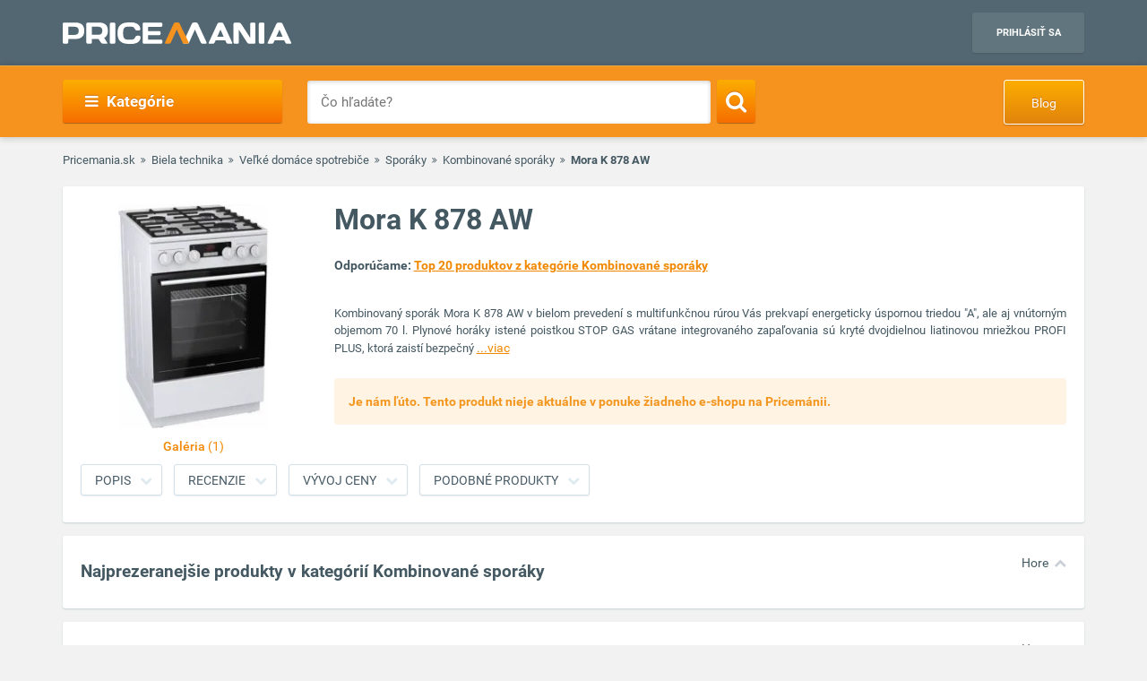

--- FILE ---
content_type: text/html; charset=utf-8
request_url: https://www.google.com/recaptcha/api2/aframe
body_size: 267
content:
<!DOCTYPE HTML><html><head><meta http-equiv="content-type" content="text/html; charset=UTF-8"></head><body><script nonce="hWcF7EupISrp74wDbHQSNA">/** Anti-fraud and anti-abuse applications only. See google.com/recaptcha */ try{var clients={'sodar':'https://pagead2.googlesyndication.com/pagead/sodar?'};window.addEventListener("message",function(a){try{if(a.source===window.parent){var b=JSON.parse(a.data);var c=clients[b['id']];if(c){var d=document.createElement('img');d.src=c+b['params']+'&rc='+(localStorage.getItem("rc::a")?sessionStorage.getItem("rc::b"):"");window.document.body.appendChild(d);sessionStorage.setItem("rc::e",parseInt(sessionStorage.getItem("rc::e")||0)+1);localStorage.setItem("rc::h",'1769307835216');}}}catch(b){}});window.parent.postMessage("_grecaptcha_ready", "*");}catch(b){}</script></body></html>